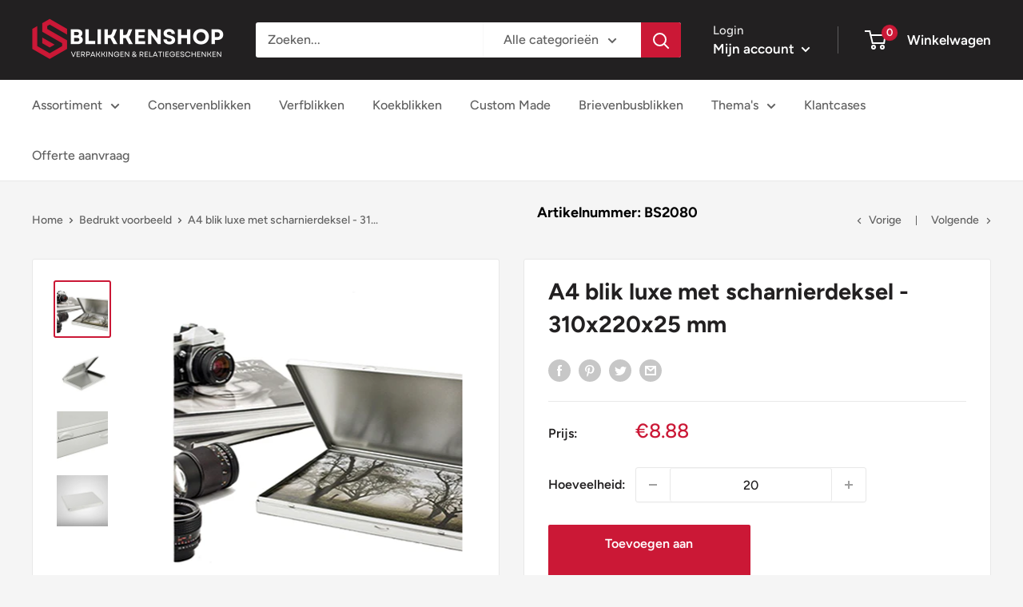

--- FILE ---
content_type: text/javascript
request_url: https://limits.minmaxify.com/blikkenshop-nl.myshopify.com?v=139a&r=20251207171325
body_size: 18828
content:
!function(e){if(!e.minMaxify&&-1==location.href.indexOf("checkout.shopify")){var i=e.minMaxifyContext||{},t=e.minMaxify={shop:"blikkenshop-nl.myshopify.com",cart:null,cartLoadTryCount:0,customer:i.customer,feedback:function(e){if(0!=m.search(/\/(account|password|checkouts|cache|pages|\d+\/)/)){var i=new XMLHttpRequest;i.open("POST","https://app.minmaxify.com/report"),i.send(location.protocol+"//"+t.shop+m+"\n"+e)}},guarded:function(e,i){return function(){try{var m=i&&i.apply(this,arguments),l=e.apply(this,arguments);return i?l||m:l}catch(e){console.error(e);var n=e.toString();-1==n.indexOf("Maximum call stack")&&t.feedback("ex\n"+(e.stack||"")+"\n"+n)}}}},m=e.location.pathname;t.guarded((function(){var i,l,n,a,r,o=e.jQuery,k=e.document,d={btnCheckout:"[name=checkout],[href='/checkout'],[type=submit][value=Checkout],[onclick='window.location\\=\\'\\/checkout\\''],form[action='/checkout'] [type=submit],.checkout_button,form[action='/cart'] [type=submit].button-cart-custom,.btn-checkout,.checkout-btn,.button-checkout,.rebuy-cart__checkout-button,.gokwik-checkout,.tdf_btn_ck",lblCheckout:"[name=checkout]",btnCartQtyAdjust:".cart-item-decrease,.cart-item-increase,.js--qty-adjuster,.js-qty__adjust,.minmaxify-quantity-button,.numberUpDown > *,.cart-item button.adjust,.cart-wrapper .quantity-selector__button,.cart .product-qty > .items,.cart__row [type=button],.cart-item-quantity button.adjust,.cart_items .js-change-quantity,.ajaxcart__qty-adjust,.cart-table-quantity button",divCheckout:".additional-checkout-buttons,.dynamic-checkout__content,.cart__additional_checkout,.additional_checkout_buttons,.paypal-button-context-iframe,.additional-checkout-button--apple-pay,.additional-checkout-button--google-pay",divDynaCheckout:"div.shopify-payment-button,.shopify-payment-button > div,#gokwik-buy-now",fldMin:"",fldQty:"input[name=quantity]",fldCartQty:"input[name^='updates['],.cart__qty-input,[data-cart-item-quantity]",btnCartDrawer:"a[href='/cart'],.js-drawer-open-right",btnUpdate:"[type=submit][name=update],.cart .btn-update"},u=0,s={name:""},h=2e4,p={NOT_VALID_MSG:"Order not valid",CART_UPDATE_MSG:"Cart needs to be updated",CART_AUTO_UPDATE:"Quantities have been changed, press OK to validate the cart.",CART_UPDATE_MSG2:'Cart contents have changed, you must click "Update cart" before proceeding.',VERIFYING_MSG:"Verifying",VERIFYING_EXPANDED:"Please wait while we verify your cart.",PREVENT_CART_UPD_MSG:"\n\n"},b="/";function c(){return(new Date).getTime()}Object.assign;function x(e,i){try{setTimeout(e,i||0)}catch(t){i||e()}}function g(e){return e?"string"==typeof e?k.querySelectorAll(e):e.nodeType?[e]:e:[]}function v(e,i){var t,m=g(e);if(m&&i)for(t=0;t<m.length;++t)i(m[t]);return m}function f(e,i){var t=e&&k.querySelector(e);if(t)return i?"string"==typeof i?t[i]:i(t):t}function y(e,i){if(o)return o(e).trigger(i);v(e,(function(e){e[i]()}))}function M(e,i,t){try{if(o)return o(e).on(i,t)}catch(e){}v(e,(function(e){e.addEventListener(i,t)}))}function w(e,i){try{var t=k.createElement("template");t.innerHTML=e;var m=t.content.childNodes;if(m){if(!i)return m[0];for(;m.length;)i.appendChild(m[0]);return 1}}catch(e){console.error(e)}}function _(e){var i=e.target;try{return(i.closest||i.matches).bind(i)}catch(e){}}function L(){}t.showMessage=function(e){if(O())return(t.closePopup||L)(),!0;var i=T.messages||T.getMessages();if(++u,e&&(t.prevented=c()),!t.showPopup||!t.showPopup(i[0],i.slice(1))){for(var m="",l=0;l<i.length;++l)m+=i[l]+"\n";alert(m),n&&y(d.btnUpdate,"click")}return e&&(e.stopImmediatePropagation&&e.stopImmediatePropagation(),e.stopPropagation&&e.stopPropagation(),e.preventDefault&&e.preventDefault()),!1};var S="top: 0; left: 0; width: 100%; height: 100%; position: fixed;",I=".minmaxify-p-bg {"+S+" z-index: 2147483641; overflow: hidden; background: #0B0B0BCC; opacity: 0.2;} .minmaxify-p-bg.minmaxify-a {transition: opacity 0.15s ease-out; opacity: 1; display: block;} .minmaxify-p-wrap {"+S+' display: table; z-index: 2147483642; outline: none !important; pointer-events: none;} .minmaxify-p-wrap > div {display: table-cell; vertical-align: middle;} .minmaxify-dlg {padding:0px; margin:auto; border: 0px;} .minmaxify-dlg::backdrop {background:#0B0B0BBB;} .minmaxify-p {opacity: .5; color: black; background-color: white; padding: 18px; max-width: 500px; margin: 18px auto; width: calc(100% - 36px); pointer-events: auto; border: solid white 1px; overflow: auto; max-height: 95vh;} dialog > .minmaxify-p {margin:auto; width:100%;} .minmaxify-p.minmaxify-a {opacity: 1; transition: all 0.25s ease-in; border-width: 0px;} .minmaxify-ok {display: inline-block; padding: 8px 20px; margin: 0; line-height: 1.42; text-decoration: none; text-align: center; vertical-align: middle; white-space: nowrap; border: 1px solid transparent; border-radius: 2px; font-family: "Montserrat","Helvetica Neue",sans-serif; font-weight: 400;font-size: 14px;text-transform: uppercase;transition:background-color 0.2s ease-out;background-color: #528ec1; color: white; min-width: unset;} .minmaxify-ok:after {content: "OK";} .minmaxify-close {font-style: normal; font-size: 28px; font-family: monospace; overflow: visible; background: transparent; border: 0; appearance: none; display: block; outline: none; padding: 0px; box-shadow: none; margin: -10px -5px 0 0; opacity: .65;} .minmaxify-p button {user-select: none; cursor: pointer; float:right; width: unset;} .minmaxify-close:hover, .minmaxify-close:focus {opacity: 1;} .minmaxify-p ul {padding-left: 2rem; margin-bottom: 2rem;}';function A(e){if(p.locales){var i=(p.locales[t.locale]||{})[e];if(void 0!==i)return i}return p[e]}var E,z={messages:[A("VERIFYING_EXPANDED")],equalTo:function(e){return this===e}},T=z;function C(e){return i?i.getItemLimits(t,e):{}}function V(){return i}function O(){return T.isOk&&!n&&V()||"force"==T.isOk||l}function R(){location.pathname!=m&&(m=location.pathname);try{if(V()&&!l){!function(){var e=t.cart&&t.cart.items;if(!e)return;v(d.fldCartQty,(function(i){for(var t=0;t<e.length;++t){var m=e[t],l=i.dataset;if(m.key==l.lineId||i.id&&-1!=i.id.search(new RegExp("updates(_large)?_"+m.id,"i"))||(l.cartLine||l.index)==t+1){var n=C(m);n.min>1&&!n.combine&&(i.min=n.min),n.max&&(i.max=n.max),n.multiple&&!n.combine&&(i.step=n.multiple);break}}}))}(),v(d.divDynaCheckout,(function(e){e.style.display="none"}));var i=function(i){var t,l;if(!t){if(!l)try{l=decodeURIComponent(m||location.href||"")}catch(e){l=""}if(!((l=l.split("/")).length>2&&"products"==l[l.length-2]))return;t=l[l.length-1]}var n=(e.ShopifyAnalytics||{}).meta||{},a={handle:t,sku:""},r=n.product,o=n.selectedVariantId;if(!r){var k=f("#ProductJson-product-template");if(k)try{r=k._product||JSON.parse(k.dataset.product||k.textContent)}catch(e){}}if(r){a.product_description=r.description,a.product_type=r.type,a.vendor=r.vendor,a.price=r.price,a.product_title=r.title,a.product_id=r.id;var d=r.variants||[],u=d.length;if(o||1==u)for(var s=0;s<u;++s){var h=d[s];if(1==u||h.id==o){a.variant_title=h.public_title,a.sku=h.sku,a.grams=h.weight,a.price=h.price||r.price,a.variant_id=h.id,a.name=h.name,a.product_title||(a.product_title=h.name);break}}}return a}();if(i){var n=f(d.fldQty);!function(i,t){function m(e,i){if(arguments.length<2)return t.getAttribute(e);null==i?t.removeAttribute(e):t.setAttribute(e,i)}var l=i.max||void 0,n=i.multiple,a=i.min;if((e.minmaxifyDisplayProductLimit||L)(i),t){var r=m("mm-max"),o=m("mm-step"),k=m("mm-min"),d=parseInt(t.max),u=parseInt(t.step),s=parseInt(t.min);stockMax=parseInt(m("mm-stock-max")),val=parseInt(t.value),(a!=k||a>s)&&((k?val==k||val==s:!val||val<a)&&(t.value=a),!i.combine&&a>1?m("min",a):k&&m("min",1),m("mm-min",a)),isNaN(stockMax)&&!r&&(stockMax=parseInt(m("data-max-quantity")||m("max")),m("mm-stock-max",stockMax)),!isNaN(stockMax)&&l&&l>stockMax&&(l=stockMax),(l!=r||isNaN(d)||d>l)&&(l?m("max",l):r&&m("max",null),m("mm-max",l)),(n!=o||n>1&&u!=n)&&(i.combine?o&&m("step",null):m("step",n),m("mm-step",n))}}(C(i),n)}}}catch(e){console.error(e)}return j(),P(),!0}function j(e,i,t){v(d.lblCheckout,(function(m){var l=null===e?m.minMaxifySavedLabel:e;m.minMaxifySavedLabel||(m.minMaxifySavedLabel=m.value||(m.innerText||m.textContent||"").trim()),void 0!==l&&(m.value=l,m.textContent&&!m.childElementCount&&(m.textContent=l));var n=m.classList;n&&i&&n.add(i),n&&t&&n.remove(t)}))}function K(e){"start"==e?(j(A("VERIFYING_MSG"),"btn--loading"),a||(a=c(),h&&x((function(){a&&c()-a>=h&&(B()&&t.feedback("sv"),T={isOk:"force"},K("stop"))}),h))):"stop"==e?(j(T.isOk?null:A("NOT_VALID_MSG"),0,"btn--loading"),a=0,(t.popupShown||L)()&&x(t.showMessage)):"changed"==e&&j(A("CART_UPDATE_MSG")),P()}function P(){v(d.divCheckout,(function(e){var i=e.style;O()?e.mm_hidden&&(i.display=e.mm_hidden,e.mm_hidden=!1):"none"!=i.display&&(e.mm_hidden=i.display||"block",i.display="none")})),(e.minmaxifyDisplayCartLimits||L)(!l&&T,n)}function D(e){var i=_(e);if(i){if(i(d.btnCheckout))return t.showMessage(e);i(d.btnCartQtyAdjust)&&t.onChange(e)}}function U(m){null==t.cart&&(t.cart=(e.Shopify||{}).cart||null);var l=t.cart&&t.cart.item_count&&(m||!u&&B());(R()||l||m)&&(V()&&t.cart?(T=i.validateCart(t),K("stop"),l&&(E&&!T.isOk&&!T.equalTo(E)&&k.body?t.showMessage():!u&&B()&&x(t.showMessage,100)),E=T):(T=z,K("start"),t.cart||X()))}function B(){let e=m.length-5;return e<4&&m.indexOf("/cart")==e}function G(e,i,m,l){if(i&&"function"==typeof i.search&&4==e.readyState&&"blob"!=e.responseType){var a,r;try{if(200!=e.status)"POST"==m&&-1!=i.search(/\/cart(\/update|\/change|\/clear|\.js)/)&&(422==e.status?X():n&&(n=!1,U()));else{if("GET"==m&&-1!=i.search(/\/cart($|\.js|\.json|\?view=)/)&&-1==i.search(/\d\d\d/))return;var o=(a=e.response||e.responseText||"").indexOf&&a.indexOf("{")||0;-1!=i.search(/\/cart(\/update|\/change|\/clear|\.js)/)||"/cart"==i&&0==o?(-1!=i.indexOf("callback=")&&a.substring&&(a=a.substring(o,a.length-1)),r=t.handleCartUpdate(a,-1!=i.indexOf("cart.js")?"get":"update",l)):-1!=i.indexOf("/cart/add")?r=t.handleCartUpdate(a,"add",l):"GET"!=m||B()&&"/cart"!=i||(U(),r=1)}}catch(e){if(!a||0==e.toString().indexOf("SyntaxError"))return;console.error(e),t.feedback("ex\n"+(e.stack||"")+"\n"+e.toString()+"\n"+i)}r&&N()}}function N(){for(var e=500;e<=2e3;e+=500)x(R,e)}function X(){var e=new XMLHttpRequest,i=b+"cart.js?_="+c();e.open("GET",i),e.mmUrl=null,e.onreadystatechange=function(){G(e,i)},e.send(),x((function(){null==t.cart&&t.cartLoadTryCount++<60&&X()}),5e3+500*t.cartLoadTryCount)}t.getLimitsFor=C,t.checkLimits=O,t.onChange=t.guarded((function(){K("changed"),n=!0,T=B()&&f(d.btnUpdate)?{messages:[A("CART_AUTO_UPDATE")]}:{messages:[A("CART_UPDATE_MSG2")]},P()})),e.getLimits=U,e.mmIsEnabled=O,t.handleCartUpdate=function(e,i,m){"string"==typeof e&&(e=JSON.parse(e));var l="get"==i&&JSON.stringify(e);if("get"!=i||r!=l){if("update"==i)t.cart=e;else if("add"!=i){if(m&&!e.item_count&&t.cart)return;t.cart=e}else{var a=e.items||[e];e=t.cart;for(var o=0;o<a.length;++o){var k=a[o];e&&e.items||(e=t.cart={total_price:0,total_weight:0,items:[],item_count:0}),e.total_price+=k.line_price,e.total_weight+=k.grams*k.quantity,e.item_count+=k.quantity;for(var d=0;d<e.items.length;++d){var u=e.items[d];if(u.id==k.id){e.total_price-=u.line_price,e.total_weight-=u.grams*u.quantity,e.item_count-=u.quantity,e.items[d]=k,k=0;break}}k&&e.items.unshift(k)}e.items=e.items.filter((function(e){return e.quantity>0})),l=JSON.stringify(e)}return r=l,n=!1,U(!0),1}if(!T.isOk)return R(),1};var q,H=e.XMLHttpRequest.prototype,Q=H.open,W=H.send;function F(){o||(o=e.jQuery);var i=e.Shopify||{},m=i.shop||location.host;if(s=i.theme||s,l=!1,m==t.shop){var a;t.locale=i.locale,R(),function(e,i,m,l){v(e,(function(e){if(!e["mmBound_"+i]){e["mmBound_"+i]=!0;var n=e["on"+i];n&&l?e["on"+i]=t.guarded((function(e){!1!==m()?n.apply(this,arguments):e.preventDefault()})):M(e,i,t.guarded(m))}}))}(d.btnCartDrawer,"click",N),t.showPopup||w('<style type="text/css" minmaxify>'+I+"</style>",k.head)&&(t.showPopup=function(e,i){for(var m='<button title="Close (Esc)" type="button" class="minmaxify-close" aria-label="Close">&times;</button>'+e.replace(new RegExp("\n","g"),"<br/>")+"<ul>",l=0;l<i.length;++l){var n=i[l];n&&(m+="<li>"+n+"</li>")}m+='</ul><div><button class="minmaxify-ok"></button><div style="display:table;clear:both;"></div></div>';var r=f("div.minmaxify-p");if(r)r.innerHTML=m,a&&!a.open&&a.showModal();else{var o=k.body;(a=k.createElement("dialog")).showModal?(a.className="minmaxify-dlg",a.innerHTML="<div class='minmaxify-p minmaxify-a'>"+m+"</div>",o.appendChild(a),a.showModal(),M(a,"click",(function(e){var i=_(e);i&&!i(".minmaxify-p")&&t.closePopup()}))):(a=0,o.insertBefore(w("<div class='minmaxify-p-bg'></div>"),o.firstChild),o.insertBefore(w("<div class='minmaxify-p-wrap'><div><div role='dialog' aria-modal='true' aria-live='assertive' tabindex='1' class='minmaxify-p'>"+m+"</div></div></div>"),o.firstChild),x(v.bind(t,".minmaxify-p-bg, .minmaxify-p",(function(e){e.classList.add("minmaxify-a")}))))}return M(".minmaxify-ok","click",(function(){t.closePopup(1)})),M(".minmaxify-close, .minmaxify-p-bg","click",(function(){t.closePopup()})),1},t.closePopup=function(e){a?a.close():v(".minmaxify-p-wrap, .minmaxify-p-bg",(function(e){e.parentNode.removeChild(e)})),n&&e&&y(d.btnUpdate,"click")},t.popupShown=function(){return a?a.open:g("div.minmaxify-p").length},k.addEventListener("keyup",(function(e){27===e.keyCode&&t.closePopup()}))),Z();var r=document.getElementsByTagName("script");for(let e=0;e<r.length;++e){var u=r[e];u.src&&-1!=u.src.indexOf("trekkie.storefront")&&!u.minMaxify&&(u.minMaxify=1,u.addEventListener("load",Z))}}else l=!0}function Z(){var i=e.trekkie||(e.ShopifyAnalytics||{}).lib||{},m=i.track;m&&!m.minMaxify&&(i.track=function(e){return"Viewed Product Variant"==e&&x(R),m.apply(this,arguments)},i.track.minMaxify=1,i.ready&&(i.ready=t.guarded(U,i.ready)));var l=e.subscribe;"function"!=typeof l||l.mm_quTracked||(l.mm_quTracked=1,l("quantity-update",t.guarded(R)))}t.initCartValidator=t.guarded((function(e){i||(i=e,l||U(!0))})),H.open=function(e,i,t,m,l){return this.mmMethod=e,this.mmUrl=i,Q.apply(this,arguments)},H.send=function(e){var i=this;return i.addEventListener?i.addEventListener("readystatechange",(function(e){G(i,i.mmUrl,i.mmMethod)})):i.onreadystatechange=t.guarded((function(){G(i,i.mmUrl)}),i.onreadystatechange),W.apply(i,arguments)},(q=e.fetch)&&!q.minMaxify&&(e.fetch=function(e,i){var m,l=(i||e||{}).method||"GET";return m=q.apply(this,arguments),-1!=(e=((e||{}).url||e||"").toString()).search(/\/cart(\/|\.js)/)&&(m=m.then((function(i){try{var m=t.guarded((function(t){i.readyState=4,i.responseText=t,G(i,e,l,!0)}));i.ok?i.clone().text().then(m):m()}catch(e){}return i}))),m},e.fetch.minMaxify=1),["mousedown","touchstart","touchend","click"].forEach((function(i){e.addEventListener(i,t.guarded(D),{capture:!0,passive:!1})})),e.addEventListener("keydown",(function(e){var i=e.key,m=_(e);m&&m(d.fldCartQty)&&(i>=0&&i<=9||-1!=["Delete","Backspace"].indexOf(i))&&t.onChange(e)})),e.addEventListener("change",t.guarded((function(e){var i=_(e);i&&i(d.fldCartQty)&&t.onChange(e)}))),k.addEventListener("DOMContentLoaded",t.guarded((function(){F(),l||(B()&&x(U),(e.booster||e.BoosterApps)&&o&&o.fn.ajaxSuccess&&o(k).ajaxSuccess((function(e,i,t){t&&G(i,t.url,t.type)})))}))),F()}))()}}(window),function(){function e(e,i,t,m){this.cart=i||{},this.opt=e,this.customer=t,this.messages=[],this.locale=m&&m.toLowerCase()}e.prototype={recalculate:function(e){this.isOk=!0,this.messages=!e&&[],this.isApplicable()&&(this._calcWeights(),this.addMsg("INTRO_MSG"),this._doSubtotal(),this._doItems(),this._doQtyTotals(),this._doWeight())},getMessages:function(){return this.messages||this.recalculate(),this.messages},isApplicable:function(){var e=this.cart._subtotal=Number(this.cart.total_price||0)/100,i=this.opt.overridesubtotal;if(!(i>0&&e>i)){for(var t=0,m=this.cart.items||[],l=0;l<m.length;l++)t+=Number(m[l].quantity);return this.cart._totalQuantity=t,1}},addMsg:function(e,i){if(!this.messages)return;const t=this.opt.messages;var m=t[e];if(t.locales&&this.locale){var l=(t.locales[this.locale]||{})[e];void 0!==l&&(m=l)}m&&(m=this._fmtMsg(unescape(m),i)),this.messages.push(m)},equalTo:function(e){if(this.isOk!==e.isOk)return!1;var i=this.getMessages(),t=e.messages||e.getMessages&&e.getMessages()||[];if(i.length!=t.length)return!1;for(var m=0;m<i.length;++m)if(i[m]!==t[m])return!1;return!0},_calcWeights:function(){this.weightUnit=this.opt.weightUnit||"g";var e=i[this.weightUnit]||1,t=this.cart.items;if(t)for(var m=0;m<t.length;m++){var l=t[m];l._weight=Math.round(Number(l.grams||0)*e*l.quantity*100)/100}this.cart._totalWeight=Math.round(Number(this.cart.total_weight||0)*e*100)/100},_doSubtotal:function(){var e=this.cart._subtotal,i=this.opt.minorder,t=this.opt.maxorder;e<i&&(this.addMsg("MIN_SUBTOTAL_MSG"),this.isOk=!1),t>0&&e>t&&(this.addMsg("MAX_SUBTOTAL_MSG"),this.isOk=!1)},_doWeight:function(){var e=this.cart._totalWeight,i=this.opt.weightmin,t=this.opt.weightmax;e<i&&(this.addMsg("MIN_WEIGHT_MSG"),this.isOk=!1),t>0&&e>t&&(this.addMsg("MAX_WEIGHT_MSG"),this.isOk=!1)},checkGenericLimit:function(e,i,t){if(!(e.quantity<i.min&&(this.addGenericError("MIN",e,i,t),t)||i.max&&e.quantity>i.max&&(this.addGenericError("MAX",e,i,t),t)||i.multiple>1&&e.quantity%i.multiple>0&&(this.addGenericError("MULT",e,i,t),t))){var m=e.line_price/100;void 0!==i.minAmt&&m<i.minAmt&&(this.addGenericError("MIN_SUBTOTAL",e,i,t),t)||i.maxAmt&&m>i.maxAmt&&this.addGenericError("MAX_SUBTOTAL",e,i,t)}},addGenericError:function(e,i,t,m){var l={item:i};m?(e="PROD_"+e+"_MSG",l.itemLimit=t,l.refItem=m):(e="GROUP_"+e+"_MSG",l.groupLimit=t),this.addMsg(e,l),this.isOk=!1},_buildLimitMaps:function(){var e=this.opt,i=e.items||[];e.byVId={},e.bySKU={},e.byId={},e.byHandle={};for(var t=0;t<i.length;++t){var m=i[t];m.sku?e.bySKU[m.sku]=m:m.vId?e.byVId[m.vId]=m:(m.h&&(e.byHandle[m.h]=m),m.id&&(e.byId[m.id]=m))}},_doItems:function(){var e,i=this.cart.items||[],t={},m={},l=this.opt;l.byHandle||this._buildLimitMaps(),(l.itemmin||l.itemmax||l.itemmult)&&(e={min:l.itemmin,max:l.itemmax,multiple:l.itemmult});for(var n=0;n<i.length;n++){var a=i[n],r=this.getCartItemKey(a),o=t[r],k=m[a.handle];o?(o.quantity+=a.quantity,o.line_price+=a.line_price,o._weight+=a._weight):o=t[r]={ref:a,quantity:a.quantity,line_price:a.line_price,grams:a.grams,_weight:a._weight,limit:this._getIndividualItemLimit(a)},k?(k.quantity+=a.quantity,k.line_price+=a.line_price,k._weight+=a._weight):k=m[a.handle]={ref:a,quantity:a.quantity,line_price:a.line_price,grams:a.grams,_weight:a._weight},k.limit&&k.limit.combine||(k.limit=o.limit)}for(var d in t){if(a=t[d])((u=a.limit||a.limitRule)?!u.combine:e)&&this.checkGenericLimit(a,u||e,a.ref)}for(var d in m){var u;if(a=m[d])(u=a.limit||a.limitRule)&&u.combine&&this.checkGenericLimit(a,u,a.ref)}},getCartItemKey:function(e){var i=e.handle;return this.opt.forceVariantIdAsSKU?i+=e.variant_id:i+=e.sku||e.variant_id,i},getCartItemIds:function(e){var i={variant_id:e.variant_id,handle:e.handle||"",product_id:e.product_id,sku:e.sku},t=i.handle.indexOf(" ");return t>0&&(i.sku=i.handle.substring(t+1),i.handle=i.handle.substring(0,t)),i},_getIndividualItemLimit:function(e){var i=this.opt,t=this.getCartItemIds(e);return i.byVId[t.variant_id]||i.bySKU[t.sku]||i.byId[t.product_id]||i.byHandle[t.handle]},getItemLimit:function(e){var i=this.opt;if(!i)return{};void 0===i.byHandle&&this._buildLimitMaps();var t=this._getIndividualItemLimit(e);return t||(t={min:i.itemmin,max:i.itemmax,multiple:i.itemmult}),t},calcItemLimit:function(e){var i=this.getItemLimit(e);(i={max:i.max||0,multiple:i.multiple||1,min:i.min,combine:i.combine}).min||(i.min=i.multiple);var t=this.opt.maxtotalitems||0;return(!i.max||t&&t<i.max)&&(i.max=t),i},_doQtyTotals:function(){var e=this.opt.maxtotalitems,i=this.opt.mintotalitems,t=this.opt.multtotalitems,m=this.cart._totalQuantity;0!=e&&m>e&&(this.addMsg("TOTAL_ITEMS_MAX_MSG"),this.isOk=!1),m<i&&(this.addMsg("TOTAL_ITEMS_MIN_MSG"),this.isOk=!1),t>1&&m%t>0&&(this.addMsg("TOTAL_ITEMS_MULT_MSG"),this.isOk=!1)},_fmtMsg:function(e,i){var t,m,l,n=this;return e.replace(/\{\{\s*(.*?)\s*\}\}/g,(function(e,a){try{t||(t=n._getContextMsgVariables(i)||{});var r=t[a];return void 0!==r?r:m||(m=t,n._setGeneralMsgVariables(m),void 0===(r=m[a]))?(l||(l=n._makeEvalFunc(t)),l(a)):r}catch(e){return'"'+e.message+'"'}}))},formatMoney:function(e){var i=this.opt.moneyFormat;if(void 0!==i){try{e=e.toLocaleString()}catch(e){}i&&(e=i.replace(/{{\s*amount[a-z_]*\s*}}/,e))}return e},_getContextMsgVariables(e){if(e){var i,t;if(e.itemLimit){var m=e.item,l=e.refItem||m,n=e.itemLimit;i={item:l,ProductQuantity:m.quantity,ProductName:n.combine&&unescape(l.product_title||n.name)||l.title,GroupTitle:n.title,ProductMinQuantity:n.min,ProductMaxQuantity:n.max,ProductQuantityMultiple:n.multiple},t=[["ProductAmount",Number(m.line_price)/100],["ProductMinAmount",n.minAmt],["ProductMaxAmount",n.maxAmt]]}if(e.groupLimit){m=e.item,l=e.refItem||m,n=e.groupLimit;i={item:l,GroupQuantity:m.quantity,GroupTitle:n.title,GroupMinQuantity:n.min,GroupMaxQuantity:n.max,GroupQuantityMultiple:n.multiple},t=[["GroupAmount",Number(m.line_price)/100],["GroupMinAmount",n.minAmt],["GroupMaxAmount",n.maxAmt]]}if(i){for(var a=0;a<t.length;a++){const e=t[a];isNaN(e[1])||Object.defineProperty(i,e[0],{get:this.formatMoney.bind(this,e[1])})}return i}}},_setGeneralMsgVariables:function(e){var i=this.cart,t=this.opt;e.CartWeight=i._totalWeight,e.CartMinWeight=t.weightmin,e.CartMaxWeight=t.weightmax,e.WeightUnit=this.weightUnit,e.CartQuantity=i._totalQuantity,e.CartMinQuantity=t.mintotalitems,e.CartMaxQuantity=t.maxtotalitems,e.CartQuantityMultiple=t.multtotalitems;for(var m=[["CartAmount",i._subtotal],["CartMinAmount",t.minorder],["CartMaxAmount",t.maxorder]],l=0;l<m.length;l++){const i=m[l];isNaN(i[1])||Object.defineProperty(e,i[0],{get:this.formatMoney.bind(this,i[1])})}},_makeEvalFunc:function(e){return new Function("_expr","with(this) return eval(_expr)").bind(e)}};var i={g:1,kg:.001,lb:.00220462,oz:.03527396},t={messages:{INTRO_MSG:"Cannot place order, conditions not met: \n\n",PROD_MIN_MSG:"{{ProductName}}: Must have at least {{ProductMinQuantity}} of this item.",PROD_MAX_MSG:"{{ProductName}}: Must have at most {{ProductMaxQuantity}} of this item.",PROD_MULT_MSG:"{{ProductName}}: Quantity must be a multiple of {{ProductQuantityMultiple}}."},items:[{sku:"",min:40,multiple:40,uid:"3f761659e11f439a8b0eff9ddcd2bcd8"},{id:1307273822298,h:"a4-blik-personaliseren",name:"A4 blik hoog - 310x220x42 mm",min:16,multiple:16},{id:1307270742106,h:"a4-blik-luxe-met-scharnierdeksel",name:"A4 blik luxe met scharnierdeksel - 310x220x25 mm",min:20,multiple:16},{id:133857050654,h:"a4-blik-met-scharnierdeksel",name:"A4 blik met scharnierdeksel - 312x222x25 mm",min:24,multiple:12},{id:1307302690906,h:"a5-blik-luxe",name:"A5 blik luxe - 215x155x13 mm",min:40,multiple:40},{id:1307303575642,h:"a5-blik-luxe-met-venster",name:"A5 blik luxe met venster - 215x155x13 mm",min:40,multiple:40},{id:510076813342,h:"a5-blik-maxi-met-scharnierdeksel",name:"A5 blik maxi - 220x160x28 mm",min:40,multiple:40},{id:388052025374,h:"a5-blik-met-scharnierdeksel",name:"A5 blik met scharnierdeksel - 220x160x25 mm",min:24,multiple:12},{id:396522487838,h:"a5-blik-wit-scharnierdeksel",name:"A5 blik met scharnierdeksel wit - 220x160x25 mm",min:24,multiple:12},{id:133900501022,h:"a5-blik-medium-los-deksel",name:"A5 blik XL met los deksel - 220x160x67 mm",min:12,multiple:12},{id:1307312095322,h:"a6-blik-met-los-deksel",name:"A6 blik met los deksel - 155x115x10 mm",min:100,multiple:100},{id:1950915002458,h:"a6-blik-met-nougat",name:"A6 blik met nougat - 165x110x23 mm",min:24,multiple:24},{id:133857443870,h:"a6-blik",name:"A6 blik met scharnierdeksel zilver - 165x110x23 mm",min:24,multiple:12},{id:133857443870,h:"a6-blik",name:"A6 blik met scharnierdeksel zilver - 165x110x23 mm",min:24,multiple:12},{id:4648927002714,h:"alsjeblieft-een-dankjewel",name:"Alsjeblieft een dankjewel",min:24,multiple:12},{id:133888311326,h:"aluminium-blik-10ml",name:"Aluminium blik (10 ml) - Ø38x17 mm",min:96,multiple:96},{id:133890244638,h:"aluminium-blik-100ml",name:"Aluminium blik (100 ml) - Ø83x27 mm",min:48,multiple:48},{id:7794481823997,h:"aluminium-blik-115-o80x27-mm",name:"ALUMINIUM BLIK (115) - Ø80x27 MM",min:112,multiple:112},{id:7794534678781,h:"aluminium-blik-120-ml-o72x32-mm",name:"ALUMINIUM BLIK (120 ML) - Ø72X32 MM",min:100,multiple:100},{id:7793071489277,h:"aluminium-blik-135-o38x102-mm",name:"ALUMINIUM BLIK (135) - Ø38X102 MM",min:128,multiple:128},{id:133888737310,h:"aluminium-blik-15ml",name:"Aluminium blik (15 ml) - Ø42x17,5 mm",min:96,multiple:96},{id:133890670622,h:"aluminium-blik-150ml",name:"Aluminium blik (150 ml) - Ø83x37 mm",min:48,multiple:48},{id:588178751518,h:"aluminium-blik-150-ml-venster",name:"Aluminium blik (150 ml) venster - Ø83x37 mm",min:48,multiple:48},{id:133891129374,h:"aluminium-blik-250ml",name:"Aluminium blik (250 ml) - Ø93x45 mm",min:24,multiple:24},{id:7794515345661,h:"aluminium-blik-30-ml-o47x15-mm",name:"ALUMINIUM BLIK (30 ML) - Ø47X15 MM",min:196,multiple:196},{id:133889196062,h:"aluminium-blik-30ml",name:"Aluminium blik (30 ml) - Ø52x20 mm",min:48,multiple:48},{id:588163088414,h:"aluminium-blik-35-ml",name:"Aluminium blik (35 ml) - Ø55x20 mm",min:48,multiple:48},{id:7794509611261,h:"aluminium-blik-50-ml-o46x31-mm",name:"ALUMINIUM BLIK (50 ML) - Ø46X31 MM",min:147,multiple:147},{id:133890048030,h:"aluminium-blik-60ml",name:"Aluminium blik (60 ml) - Ø68x25 mm",min:48,multiple:48},{id:7794430673149,h:"aluminium-blik-80-ml-o60x45-mm",name:"ALUMINIUM BLIK (80 ML) - Ø60X45 MM",min:108,multiple:108},{id:588186681374,h:"aluminium-blik-80-ml",name:"Aluminium blik (80 ml) - Ø68x35 mm",min:48,multiple:48},{id:588169609246,h:"aluminium-blik-80-ml-venster",name:"Aluminium blik (80 ml) venster - Ø68x33 mm",min:48,multiple:48},{id:7794460197117,h:"aluminium-blik-95-ml-o64x33-mm",name:"ALUMINIUM BLIK (95 ML) - Ø64X33 MM",min:100,multiple:100},{id:7794545393917,h:"aluminium-rechthoekig-125-ml-95x65x25mm",name:"Aluminium Rechthoekig (125 ML)- 95x65x25MM",min:100,multiple:100},{id:7794524651773,h:"aluminium-rechthoekig-60-ml-61x45x22-mm",name:"ALUMINIUM RECHTHOEKIG (60 ML)- 61X45X22 MM",multiple:100,min:100},{id:133892702238,h:"aluminium-visblikje",name:"Aluminium visblikje (150 ml) - 105x65x20 mm",min:34,multiple:34},{id:785976164442,h:"beugelblik-extra-klein-zilver",name:"Beugelblik extra klein zilver - 150x60x45 mm",min:50,multiple:50},{id:396277219358,h:"beugelblik-koffie-500-gram",name:"Beugelblik koffie (500 gram) - 117x76x196 mm",min:24,multiple:24},{id:753448779866,h:"beugelblik-koffie-zilver-500-gram",name:"Beugelblik koffie zilver (500 gram) - 120x75x185 mm",min:32,multiple:32},{id:1303815094362,h:"beugelblik-rond-met-transparant-deksel",name:"Beugelblik rond met transparant deksel - Ø90x85 mm",min:48,multiple:48},{id:1305987022938,h:"beugelblik-rond-rood",name:"Beugelblik rond rood - Ø105x150 mm",min:30,multiple:30},{id:8463357772122,h:"beugelblik-rond-wit-medium-o95x130mm",name:"Beugelblik rond wit (medium) - Ø95x130mm",min:24,multiple:12},{id:1305982074970,h:"beugelblik-rond-zilver",name:"Beugelblik rond zilver - Ø105x150 mm",min:30,multiple:30},{id:1646609236058,h:"beugelblik-rond-zilver-klein-o95x82mm",name:"Beugelblik rond zilver (klein) - Ø95x82mm",min:24,multiple:24},{id:133855510558,h:"beugelblik-rond-zilver-medium",name:"Beugelblik rond zilver (medium) - Ø95x130mm",min:24,multiple:12},{id:1305985384538,h:"beugelblik-rond-zwart",name:"Beugelblik rond zwart - Ø105x150 mm",min:30,multiple:30},{id:8463443657050,h:"beugelblik-rond-zwart-medium-o95x130mm",name:"Beugelblik rond zwart (medium) - Ø95x130mm",min:24,multiple:12},{id:1769078423642,h:"blik-van-waardering-zorg",name:"Blik gevuld met snoep",min:96,multiple:96},{id:1769083404378,h:"stroopwafelblik-zorg",name:"Blik gevuld met stroopwafels",min:96,multiple:48},{id:7713556955389,h:"blik-met-dubbel-koepeldeksel-goud-o100x130-mm",name:"BLIK MET DUBBEL (KOEPEL)DEKSEL - GOUD - Ø100X130 MM",min:48,multiple:24},{id:396687278110,h:"blik-met-dubbel-koepeldeksel-goud",name:"Blik met dubbel (koepel)deksel - goud - Ø90x115 mm",min:48,multiple:24},{id:7713382596861,h:"blik-met-dubbel-koepeldeksel-wit-o100x130-mm",name:"BLIK MET DUBBEL (KOEPEL)DEKSEL - WIT - Ø100X130 MM",min:48,multiple:24},{id:396590874654,h:"blik-met-dubbel-koepeldeksel-wit",name:"Blik met dubbel (koepel)deksel - wit - Ø90x115 mm",min:48,multiple:24},{id:7713477296381,h:"blik-met-dubbel-koepeldeksel-zwart-o100x130-mm-1",name:"BLIK MET DUBBEL (KOEPEL)DEKSEL - ZWART - Ø100X130 MM",min:48,multiple:24},{id:589670580254,h:"blik-met-dubbel-koepeldeksel-zwart",name:"Blik met dubbel (koepel)deksel - zwart - Ø90x115 mm",min:48,multiple:24},{id:133870649374,h:"blik-met-dubbel-koepeldeksel",name:"Blik met dubbele (koepel)deksel - zilver - Ø90x115 mm",min:48,multiple:24},{id:455694745630,h:"blik-model-10-wit",name:"Blik model 10 - wit - Ø112x130 mm",min:96,multiple:96},{id:133868322846,h:"blik-model-10",name:"Blik model 10 - zilver - Ø112x130 mm - Momenteel uitverkocht",min:96,multiple:96},{id:1769080193114,h:"bedankt-blikjes",name:"Blik van waardering",min:48,multiple:24},{id:133870256158,h:"blikken-koffertje",name:"Blikken koffertje - 115x78x35 mm",min:24,multiple:12},{id:1328416718938,h:"blikken-lunchbox-groen",name:"Blikken lunchbox groen - 175x96x46 mm",min:30,multiple:30},{id:7792514695421,h:"blikken-lunchbox-met-bamboo",name:"Blikken lunchbox met bamboo",min:30,multiple:30},{id:1328430645338,h:"blikken-lunchbox-xl-zilver",name:"Blikken lunchbox XL zilver - 185x110x54 mm",min:30,multiple:30},{id:1328421011546,h:"blikken-lunchbox-zilver",name:"Blikken lunchbox zilver - 175x96x46 mm",min:30,multiple:30},{id:781680738394,h:"cd-dvd-blik-klein-rond",name:"CD / DVD blik klein rond - Ø123x10mm",min:105,multiple:105},{id:781286309978,h:"cd-dvd-blik-met-inlay-zwart",name:"CD / DVD blik met inlay - 140x125x10 mm",min:105,multiple:105},{id:781069975642,h:"cd-dvd-blik-rechthoekig-met-inlay-zwart",name:"CD / DVD blik met inlay (enkel) - 190x135x18 mm",min:80,multiple:80},{id:781292896346,h:"cd-dvd-blik-1",name:"CD / DVD blik rechthoekig - 140x125x10 mm",min:105,multiple:105},{id:1303792255066,h:"cd-dvd-blik-retro-rond",name:"CD / DVD blik retro rond - Ø123x10 mm",min:105,multiple:105},{id:133853380638,h:"cd-dvd-blik",name:"CD / DVD blik rond - Ø127x10mm",min:24,multiple:12},{id:781150421082,h:"cd-dvd-blik-klein-met-inlay-zwart",name:"CD / DVD blik vierkant - 130x130x10 mm",min:50,multiple:50},{id:1307872821338,h:"chocolade-blik-wit",name:"Chocolade blik  - 190x95x10 mm",min:80,multiple:80},{id:7792974463229,h:"chocolade-blik-wit-190x95x10-mm",name:"Chocolade blik wit - 190x95x10 mm",min:80,multiple:80},{id:1307986329690,h:"chocolade-blik-wit-met-vetvrije-inlay",name:"Chocolade blik wit met vetvrije inlay - 190x95x10 mm",min:80,multiple:80},{id:1307870462042,h:"chocolade-blik-zilver",name:"Chocolade blik zilver - 190x95x10 mm",min:80,multiple:80},{id:1307871412314,h:"chocolade-blik-zilver-met-vetvrije-inlay",name:"Chocolade blik zilver met vetvrije inlay - 190x95x10 mm",min:80,multiple:80},{id:133897322526,h:"cilindrisch-verfblik-500ml-laag",name:"Cilindrisch verfblik - laag (500 ml) - Ø99x90 mm",min:160,multiple:160},{id:133897715742,h:"cilindrisch-verfblik-1000ml",name:"Cilindrisch verfblik (1000ml) - Ø108x132 mm",min:12,multiple:12},{id:133892833310,h:"cilindrisch-verfblik-125ml",name:"Cilindrisch verfblik (125ml) - Ø60x62 mm",min:372,multiple:372},{id:133893226526,h:"cilindrisch-verfblik-250ml",name:"Cilindrisch verfblik (250ml) - Ø73x76mm",min:113,multiple:113},{id:133899911198,h:"cilindrisch-verfblik-750ml",name:"Cilindrisch verfblik (750ml) - Ø99x119 mm",min:57,multiple:57},{id:133875662878,h:"conservenblik-800ml",name:"Conservenblik (800 ml) - Ø99x118,5mm",min:80,multiple:80},{id:1928945762394,h:"conservenblik-gladwandig-250-ml",name:"Conservenblik gladwandig (250 ml) - Ø73x57,5 mm",min:324,multiple:324},{id:414655971358,h:"conservenblik-gladwandig-800-ml",name:"Conservenblik gladwandig (400 ml) - Ø99x66,5mm",min:160,multiple:160},{id:388421189662,h:"dispenserblik",name:"Dispenserblik - 145x145x214 mm",min:16,multiple:4},{id:133863374878,h:"doorzichtig-blik-met-hengsel",name:"Doorzichtig blik met hengsel -Ø85x91 mm",min:48,multiple:24},{id:776606416986,h:"drankblikje-met-los-indrukdeksel-zilver",name:"Drankblikje met los indrukdeksel - zilver - Ø54x142 mm",min:48,multiple:48},{id:7713422737661,h:"drankblikje-met-los-indrukdeksel-zwart-o54x142-mm",name:"DRANKBLIKJE MET LOS INDRUKDEKSEL - ZWART - Ø54X142 MM",min:48,multiple:48},{id:1769181642842,h:"ehbo-kofferblik",name:"EHBO kofferblik",min:24,multiple:12},{id:1950770987098,h:"emmertje-met-schoolkrijt",name:"Emmertje met schoolkrijt - Ø85x91 mm",min:48,multiple:24},{id:1307857551450,h:"envelop-blik-luxe",name:"Envelop blik luxe - 225x115x10 mm",min:50,multiple:50},{id:1307856830554,h:"envelop-blik-met-groot-venster",name:"Envelop blik luxe met groot venster - 225x115x10 mm",min:50,multiple:50},{id:1303807819866,h:"filmblik-hoog-rond",name:"Filmblik hoog rond - Ø180x45mm",min:32,multiple:32},{id:1303797727322,h:"filmblik-plat-rond",name:"Filmblik plat rond - Ø180x22mm",min:40,multiple:40},{id:1303809032282,h:"filmblik-xl-rond",name:"Filmblik XL rond - Ø240x60mm",min:10,multiple:10},{id:7711678955773,h:"groot-koekblik-rond-wit-o231x100-mm",name:"Groot koekblik rond wit - ø231x100 MM",min:24,multiple:24},{id:786591776858,h:"medium-scharnierblikje-plat",name:"Groot scharnierblik plat - 97x55x20 mm",min:100,multiple:100},{id:133884739614,h:"groot-vierkant-blik",name:"Groot vierkant blik - 88x88x80 mm",min:48,multiple:24},{id:388502716446,h:"hartblik-groot",name:"Hartblik groot - zilver - 183x170x47 mm",min:16,multiple:16},{id:133856821278,h:"hartblik-medium",name:"Hartblik medium - 95x95x26 mm",min:24,multiple:12},{id:133863145502,h:"hartblik-met-venster",name:"Hartblik met venster - 122x127x28 mm",min:48,multiple:24},{id:785970331738,h:"hoog-voorraad-blik-m-zilver",name:"Hoog voorraad blik M zilver (500 gram) - 130x72x140 mm",min:60,multiple:60},{id:133883559966,h:"hoog-voorraadblik",name:"Hoog voorraadblik (1,25 kg) - 191x87x255mm",min:24,multiple:6},{id:396736462878,h:"hoog-voorraadblik-goud",name:"Hoog voorraadblik goud - 1,25 kg - 191x87x255 mm",min:6,multiple:6},{id:1653505687642,h:"kerst-blik-met-geld-gleuf",name:"Kerst blik met geld gleuf - Ø72x111 mm",min:50,multiple:50},{id:1653374058586,h:"kerst-blikje-in-hartvorm",name:"Kerst blikje in hartvorm - 95x95x26 mm",min:24,multiple:12},{id:1646536425562,h:"kerst-blikje-mini-44x44x64-mm",name:"Kerst blikje mini - 44x44x64 mm",min:48,multiple:24},{id:1653644099674,h:"kerst-broodblik",name:"Kerst broodblik - 260x135x78 mm",min:30,multiple:30},{id:1653380677722,h:"kerst-koekblik-klein",name:"Kerst koekblik klein - 150x150x54 mm",multiple:40,min:40},{id:1646493565018,h:"kerst-koekblik-wit",name:"Kerst koektrommel - wit",min:24,multiple:24},{id:1646516469850,h:"kerst-snoepblik-zilver",name:"Kerst snoepblik - zilver - Ø75x80 mm",min:96,multiple:96},{id:1653419901018,h:"kerst-voucherblik-retro-rond-met-inlay",name:"Kerst Voucherblik retro rond met inlay",min:105,multiple:105},{id:1646571520090,h:"kerstblik-hartvorm-zilver",name:"Kerstblik hartvorm - zilver",min:16,multiple:16},{id:589758267422,h:"klein-blik-met-koepeldeksel-goud",name:"Klein blik met koepeldeksel goud - Ø53x70mm",min:48,multiple:24},{id:133870977054,h:"klein-blik-met-koepeldeksel-wit",name:"Klein blik met koepeldeksel wit - Ø53x70mm",min:48,multiple:24},{id:589503725598,h:"klein-blik-met-koepeldeksel",name:"Klein blik met koepeldeksel zilver - Ø53x70mm",min:48,multiple:24},{id:589754236958,h:"klein-blik-met-koepeldeksel-zwart",name:"Klein blik met koepeldeksel zwart - Ø53x70mm",min:48,multiple:24},{id:133854363678,h:"klein-voorraadblik",name:"Klein rond voorraadblik - Ø107x65mm",min:48,multiple:24},{id:1617597464666,h:"klein-vierkant-sinterklaas-blikje",name:"Klein vierkant sinterklaas blikje",min:48,multiple:24},{id:133860392990,h:"klein-voorraadblik-met-venster",name:"Klein voorraadblik met venster - zilver - Ø86x40",min:48,multiple:12},{id:133860130846,h:"klik-klak-snoepblikje",name:"Klik-klak snoepblikje - Ø65x21 mm",min:48,multiple:48},{id:7713379418365,h:"klik-klak-wit-o53x18-mm",name:"KLIK-KLAK wit - ø53x18 MM",min:48,multiple:48},{id:784577986650,h:"koekblik-klein-vierkant-zilver-150x150x54-mm",name:"Koekblik klein vierkant zilver - 150x150x54 mm",min:40,multiple:40},{id:753463230554,h:"koekblik-rond-groot",name:"Koekblik rond groot - Ø190x70 mm",min:20,multiple:20},{id:1302825893978,h:"koekblik-rond-klein",name:"Koekblik rond klein - Ø130x52 mm",min:56,multiple:56},{id:1302834511962,h:"koekblik-rond-medium",name:"Koekblik rond medium - Ø150x50 mm",min:20,multiple:20},{id:396395806750,h:"koekblik-rond-wit",name:"Koekblik rond wit - Ø179x70 mm",min:24,multiple:24},{id:396255002654,h:"koekblik-rond",name:"Koekblik rond zilver - Ø179x70 mm",min:24,multiple:24},{id:7794495848701,h:"koekblik-rond-zilver-groot-o182x100-mm",name:"KOEKBLIK ROND ZILVER GROOT - Ø182X100 MM",min:16,multiple:16},{id:1769073868890,h:"dag-van-de-zorg-koekblik",name:"Koekblik vierkant Dag van de Zorg",min:24,multiple:24},{id:396296159262,h:"koekblik-vierkant-wit",name:"Koekblik vierkant wit - 165x165x67 mm",min:24,multiple:24},{id:133891325982,h:"koekblik-vierkant-zilver",name:"Koekblik vierkant zilver - 165x165x67 mm",min:24,multiple:24},{id:1302244065370,h:"koffiepad-blik-luxe",name:"Koffiepad blik luxe - Ø85x175 mm",min:32,multiple:32},{id:133861474334,h:"koffiepad-blik",name:"Koffiepad blik met venster -Ø76x170 mm",min:48,multiple:24},{id:133863604254,h:"blik-met-vensterdeksel",name:"Kruidenblik L met vensterdeksel - Ø60x45mm",min:24,multiple:24},{id:1302245507162,h:"kruidenblik-s-met-vensterdeksel",name:"Kruidenblik M met vensterdeksel - Ø58x44 mm",min:108,multiple:108},{id:1302740336730,h:"kruidenblik-s-met-vensterdeksel-1",name:"Kruidenblik S met vensterdeksel - Ø65x19 mm",min:100,multiple:100},{id:1302733848666,h:"kruidenblik-m",name:"Kruidenblik XL - Ø72x50 mm",min:100,multiple:100},{id:1302321430618,h:"kruidenblik-m-met-vensterdeksel",name:"Kruidenblik XL met vensterdeksel - Ø72x50 mm",min:100,multiple:100},{id:1302259630170,h:"kruidenblik-xs-met-vensterdeksel",name:"Kruidenblik XS met vensterdeksel - Ø50x18 mm",min:100,multiple:100},{id:1302755278938,h:"kruidenblik-xxl-met-vensterdeksel",name:"Kruidenblik XXL met vensterdeksel - Ø80x90 mm",min:48,multiple:48},{id:133886312478,h:"laag-rechthoekig-blik-scharnierdeksel",name:"Laag rechthoekig blik - 192x127x36 mm",min:48,multiple:24},{id:133900894238,h:"laag-rechthoekig-blik-los-deksel",name:"Laag rechthoekig blik groot - los deksel - 244x184x60 mm",min:14,multiple:14},{id:777967960154,h:"laag-rechthoekig-blik-klein-los-deksel",name:"Laag rechthoekig blik klein - los deksel - 217x137x62 mm",min:20,multiple:20},{id:1327013986394,h:"laag-rechthoekig-blik-medium-los-deksel",name:"Laag rechthoekig blik medium - los deksel - 240x180x60 mm",min:20,multiple:20},{id:786383077466,h:"langwerpig-blik-zilver",name:"Langwerpig blik - zilver - 150x80x27 mm",min:80,multiple:80},{id:1646586527834,h:"luxe-conservenblik-klein-met-easy-open-deksel-o80x55mm",name:"Luxe conservenblik klein met easy open deksel - Ø80x55mm",min:24,multiple:12},{id:133882347550,h:"luxe-conservenblik",name:"Luxe conservenblik met easy open deksel - Ø80 x 110 mm",min:24,multiple:24},{id:784800645210,h:"luxe-visitekaarthouder-plat",name:"Luxe visitekaarthouder plat (koffer) - 100x65x15 mm",min:100,multiple:100},{id:133887918110,h:"magnetisch-blikje-met-venster",name:"Magnetisch blikje met venster - Ø65x30 mm",min:24,multiple:12},{id:786578505818,h:"copy-of-rechthoekig-broodblik",name:"Medium scharnierblikje plat - 80x50x14 mm",min:100,multiple:100},{id:133854691358,h:"medium-voorraadblik",name:"Medium voorraadblik (500 gr.) - Ø107x178 mm",min:36,multiple:18},{id:4648933458010,h:"met-dank-voor-al-je-energie",name:"Met dank voor al je energie",min:80,multiple:80},{id:1302805839962,h:"olievat-blik-o72x111-mm",name:"Olievat blik - Ø72x111 mm",min:50,multiple:50},{id:1302808920154,h:"olievat-blik-met-geld-gleuf",name:"Olievat blik met geld gleuf - Ø72x111 mm",min:50,multiple:50},{id:133871796254,h:"olievat-blikje",name:"Olievat blikje - Ø65x110mm",min:48,multiple:24},{id:133867864094,h:"opbergblik-tennisballen",name:"Opbergblik tennisballen - zilver - Ø75x210 mm",min:48,multiple:48},{id:1632587153498,h:"paas-koekblik-rond-wit",name:"Paas koekblik rond - wit",min:24,multiple:24},{id:1632895434842,h:"paas-koekblik-vierkant-wit",name:"Paas koekblik vierkant - wit",min:24,multiple:24},{id:1632578109530,h:"paas-snoepblik-groot-zilver",name:"Paas snoepblik groot - zilver",min:96,multiple:96},{id:1632756301914,h:"pasen-a5-blik-xl-met-los-deksel",name:"Pasen A5 blik XL met los deksel",min:12,multiple:12},{id:1632591544410,h:"laag-rechthoekig-blik-pasen-los-deksel",name:"Pasen laag rechthoekig blik - los deksel",min:14,multiple:14},{id:1632931315802,h:"pasen-rechthoekig-koekblik-wit",name:"Pasen rechthoekig koekblik - wit",min:30,multiple:6},{id:133881036830,h:"pennenblik",name:"Pennenblik - 181x76x22 mm",min:24,multiple:24},{id:1298712526938,h:"pennenblik-groot",name:"Pennenblik groot - 198x80x25 mm",min:60,multiple:60},{id:1302203695194,h:"pennenblik-luxe-extra-smal",name:"Pennenblik luxe (XS) - 175x35x18 mm",min:100,multiple:100},{id:133881495582,h:"pennenblik-met-venster",name:"Pennenblik met venster - 181x76x22 mm",min:48,multiple:12},{id:396482904094,h:"pennenblik-wit",name:"Pennenblik wit - 181x76x22 mm",min:48,multiple:24},{id:7713408876797,h:"pet-pot-met-aluminium-schroefdeksel-100-ml-o60x61-mm",name:"PET POT MET ALUMINIUM SCHROEFDEKSEL (100 ML) - Ø60x61 MM",min:48,multiple:48},{id:7713415201021,h:"pet-pot-met-aluminium-schroefdeksel-150-ml-o71x61-mm",name:"PET POT MET ALUMINIUM SCHROEFDEKSEL (150 ML) - Ø71X61 MM",min:48,multiple:48},{id:7713418641661,h:"pet-pot-met-aluminium-schroefdeksel-250-ml-o71x85-mm",name:"PET POT MET ALUMINIUM SCHROEFDEKSEL (250 ML) - Ø71x85 MM",min:24,multiple:48},{id:7713400717565,h:"pet-pot-met-aluminium-schroefdeksel-50-ml-o50x41-mm",name:"PET POT MET ALUMINIUM SCHROEFDEKSEL (50 ML) - Ø50X41 MM",min:48,multiple:48},{id:7713397244157,h:"pet-pot-met-aluminium-schroefdeksel-90-ml-o71x35-mm",name:"Pet pot met aluminium schroefdeksel (90 ML) - ø71x35 MM",min:48,multiple:48},{id:133886083102,h:"pillendoosje",name:"Pillendoosje - 107x73x28 mm",min:24,multiple:24},{id:388038983710,h:"pillendoosje-groot-scharnier",name:"Pillendoosje groot met scharnier - zilver -115x65x25 mm",min:80,multiple:80},{id:133901287454,h:"pillendoosje-scharnierdeksel",name:"Pillendoosje klein / mini snoepblikje -59x47x19mm",min:48,multiple:48},{id:526130806814,h:"pillendoosje-langwerpig-zilver",name:"Pillendoosje langwerpig - zilver - 140x75x25 mm",min:48,multiple:24},{id:590787936286,h:"pillendoosje-medium-met-scharnier",name:"Pillendoosje medium met scharnier - 95x60x21mm",min:48,multiple:48},{id:1931339235418,h:"pillendoosje-rond-luxe",name:"Pillendoosje rond luxe - Ø55x15 mm",min:200,multiple:200},{id:589535838238,h:"pillendoosje-wit",name:"Pillendoosje wit - 107x73x28 mm",min:48,multiple:24},{id:777966682202,h:"rechthoekig-blik-groot-met-los-deksel",name:"Rechthoekig blik groot met los deksel - 144x120x57 mm",min:20,multiple:20},{id:1327024832602,h:"rechthoekig-blik-groot-met-scharnierdeksel",name:"Rechthoekig blik groot met scharnierdeksel - 180x165x122 mm",min:24,multiple:12},{id:1646518304858,h:"rechthoekig-blik-kerst",name:"Rechthoekig blik kerst",min:14,multiple:14},{id:1299438338138,h:"copy-of-rechthoekig-blik-met-venster-klein",name:"Rechthoekig blik luxe - klein - 145x85x53 mm",min:48,multiple:48},{id:785967284314,h:"rechthoekig-m-blik-met-los-deksel",name:"Rechthoekig blik medium met los deksel - 180x105x53 mm",min:50,multiple:50},{id:501489139742,h:"rechthoekig-blik-medium-scharnier",name:"Rechthoekig blik medium met scharnierdeksel - 185x145x72 mm",min:20,multiple:20},{id:1950818500698,h:"rechthoekig-blik-met-after-eight",name:"Rechthoekig blik met After Eight - 175x85x50 mm",min:56,multiple:56},{id:776696332378,h:"rechthoekig-blik-met-los-deksel",name:"Rechthoekig blik met los deksel - 142x100x46 mm",min:24,multiple:24},{id:784809689178,h:"rechthoekig-blik-met-los-deksel-1",name:"Rechthoekig blik met los deksel - 98x63x55 mm",min:90,multiple:90},{id:1299422347354,h:"copy-of-rechthoekig-blik-met-los-deksel",name:"Rechthoekig blik met luxe deksel - 141x100x46 mm",min:48,multiple:48},{id:784824172634,h:"rechthoekig-blik-met-scharnierdeksel-188x122x35mm",name:"Rechthoekig blik met scharnierdeksel - 188x122x35 mm",min:40,multiple:40},{id:7792959783165,h:"rechthoekig-blik-met-venster-145x90x35-mm",name:"RECHTHOEKIG BLIK MET VENSTER - 145x90x35 MM",min:40,multiple:40},{id:1303821385818,h:"rechthoekig-blik-met-venster",name:"Rechthoekig blik met venster - 95x73x104 mm",min:60,multiple:60},{id:785967644762,h:"rechthoekig-blik-met-venster-extra-klein",name:"Rechthoekig blik met venster - extra klein - 145x70x45 mm",min:50,multiple:50},{id:133860753438,h:"klein-rechthoekigblikje-met-venster",name:"Rechthoekig blik met venster - klein - 143x101x62 mm",min:48,multiple:12},{id:1299454034010,h:"rechthoekig-blik-met-venster-klein-1",name:"Rechthoekig blik met venster - luxe klein - 145x90x35 mm",min:40,multiple:40},{vId:0xb057bfe805a,id:1299454034010,h:"rechthoekig-blik-met-venster-klein-1",name:"Rechthoekig blik met venster - luxe klein - 145x90x35 mm - Default Title",min:40,multiple:40},{id:512635109406,h:"rechthoekig-blik-met-venster-medium",name:"Rechthoekig blik met venster - medium - 192x127x75 mm",min:48,multiple:24},{id:133861638174,h:"blik-voor-koffiebonen",name:"Rechthoekig blik voor koffiebonen - 500 gr. - 110x73x178 mm",min:48,multiple:24},{id:786571526234,h:"rechthoekig-broodblik",name:"Rechthoekig broodblik - 260x135x78 mm",min:30,multiple:30},{id:7792988979453,h:"rechthoekig-broodblik-met-bamboo-250x150x70-mm",name:"Rechthoekig broodblik met bamboo- 250x150x70 mm",min:20,multiple:20},{id:1324680872026,h:"rechthoekig-cakeblik",name:"Rechthoekig cakeblik - 175x85x50 mm",min:56,multiple:56},{id:7713488240893,h:"rechthoekig-etikethouder-goud-99x64x2-mm",name:"RECHTHOEKIG ETIKETHOUDER GOUD- 99X64X2 MM",min:48,multiple:48},{id:5585156833441,h:"vierkant-blik-etikethouder",name:"Rechthoekig etikethouder- 99x64x2 mm",min:48,multiple:48},{id:785973248090,h:"rechthoekig-extra-klein",name:"Rechthoekig extra klein - 130x72x70 mm",min:60,multiple:60},{id:133858000926,h:"groot-rechthoekig-voorraadblik",name:"Rechthoekig koekblik groot - 220x160x90 mm",min:48,multiple:24},{id:1299420872794,h:"rechthoekig-koekblik-groot",name:"Rechthoekig koekblik groot luxe - 220x160x65 mm",min:20,multiple:20},{id:133857673246,h:"rechthoekig-koekblik",name:"Rechthoekig koekblik klein - 192x127x75 mm",min:24,multiple:12},{id:589242695710,h:"rechthoekig-koekblik-wit",name:"Rechthoekig koekblik klein wit - 192x127x75 mm",min:30,multiple:6},{id:1299716800602,h:"vierkant-plat-blik-luxe",name:"Rechthoekig plat blik luxe - 155x110x35 mm",min:40,multiple:40},{id:1302783950938,h:"rond-blik-groot",name:"Rond blik groot - Ø108x120 mm",min:30,multiple:30},{id:1302798532698,h:"rond-blik-hoog-1",name:"Rond blik hoog - Ø95x175 mm",min:24,multiple:24},{id:589783957534,h:"rond-blik-klein",name:"Rond blik klein - Ø85x70 mm",min:24,multiple:24},{id:1302793912410,h:"rond-blik-laag",name:"Rond blik laag - Ø106x67 mm",min:60,multiple:60},{id:133861933086,h:"rond-blik-met-vensterdeksel",name:"Rond blik met vensterdeksel - Ø107x65 mm",min:48,multiple:24},{id:1302248292442,h:"klein-voorraadblik-1",name:"Rond blik smal - Ø80x140 mm",min:32,multiple:32},{id:7794485952765,h:"rond-blik-smal-o85x175-mm",name:"ROND BLIK SMAL - Ø85X175 MM",min:32,multiple:32},{vId:43122129764605,id:7794485952765,h:"rond-blik-smal-o85x175-mm",name:"ROND BLIK SMAL - Ø85X175 MM - Default Title",min:32,multiple:32},{id:388463591454,h:"rond-kruidenblik-met-binnendeksel",name:"Rond kruidenblik met binnendeksel - Ø61x88 mm",min:48,multiple:24},{id:588117213214,h:"rond-kruidenblik-met-binnendeksel-groot",name:"Rond kruidenblik met binnendeksel groot - Ø 76 x 120 mm",min:48,multiple:24},{id:7793081942269,h:"rond-kruidenblik-met-strooi-gaten-o48x73-mm",name:"Rond kruidenblik met strooi gaten - ø48x73 mm",min:100,multiple:100},{id:8463419277658,h:"rond-kruidenblik-wit-met-binnendeksel-o61x88-mm",name:"Rond kruidenblik wit  met binnendeksel - Ø61x88 mm",min:48,multiple:24},{id:133864390686,h:"kruidenbusje-met-venster",name:"Rond kruidenblikje met strooier en venster - Ø50x105 mm",min:24,multiple:24},{id:7794412126461,h:"rond-pillen-blik-o56x21-mm",name:"Rond pillen blik - ø56x21 mm",min:108,multiple:108},{id:5301430681761,h:"rond-stroopwafel-blik-o107-x-100-mm-wit",name:"Rond stroopwafel blik Ø107 x 100 mm Wit",min:24,multiple:12},{id:7569164992765,h:"rond-stroopwafel-blik-zilver-o107x100mm",name:"Rond stroopwafel blik zilver ø107x100mm",min:24,multiple:12},{id:133875335198,h:"sample-blik",name:"Sample blik",min:1,max:1},{id:1617970266202,h:"sinterklaas-beugelblik",name:"Sinterklaas beugelblik met transparant deksel",min:48,multiple:48},{id:1617564303450,h:"sinterklaas-blik-met-gevulde-speculaas",name:"Sinterklaas blik met personalisering",min:40,multiple:40},{id:1618000445530,h:"sinterklaas-briefblik-met-voucher-inlay",name:"Sinterklaas briefblik met voucher inlay",min:50,multiple:50},{id:1617966170202,h:"sinterklaas-filmblik-met-eigen-bedrukking",name:"Sinterklaas filmblik met eigen bedrukking",min:32,multiple:32},{id:1617971970138,h:"sinterklaas-geschenkblik",name:"Sinterklaas geschenkblik - hoog",min:24,multiple:24},{id:1617982980186,h:"sinterklaas-snoepblik-klein-wit-of-zilver",name:"Sinterklaas klein rond blikje compleet - incl. vulling"},{id:1617640390746,h:"sinterklaas-koekblik-vierkant-zilver-of-wit",name:"Sinterklaas koekblik vierkant - zilver of wit",min:24,multiple:24},{id:1617576984666,h:"sinterklaas-snoepblik-wit-of-zilver",name:"Sinterklaas medium rond blikje compleet - incl. vulling",min:96,multiple:96},{id:1617984618586,h:"sinterklaas-opbergblik-met-personalisering",name:"Sinterklaas opbergblik met personalisering",min:60,multiple:60},{id:1617974296666,h:"sinterklaas-rond-voucherblik-met-zwart-inlay",name:"Sinterklaas rond voucherblik met inlay",min:105,multiple:105},{id:1617580654682,h:"copy-of-snoepblik-groot-wit-o75x105-mm",name:"Sinterklaas snoepblik groot - wit of zilver",min:96,multiple:96},{id:1617998839898,h:"sinterklaas-snoepblik-xl-wit-of-zilver",name:"Sinterklaas snoepblik XL - wit of zilver",min:96,multiple:96},{id:1617980817498,h:"sinterklaas-spaarblik-olievat",name:"Sinterklaas spaarblik compleet - olievat",min:50,multiple:50},{id:1617638162522,h:"sinterklaas-speelkaarten-blik-zilver-of-wit",name:"Sinterklaas speelkaarten blik - zilver of wit",min:40,multiple:40},{id:1617990418522,h:"sinterklaas-strijkvat-2-5-liter",name:"Sinterklaas strijkvat 2,5 Liter",min:24,multiple:24},{id:1617958961242,h:"sinterklaas-voucherblik-a5-formaat",name:"Sinterklaas voucherblik met venster - A5 formaat",min:40,multiple:40},{id:459902287902,h:"snoepblik-groot-wit",name:"Snoepblik groot - wit - Ø75x105 mm - momenteel uit verkocht",multiple:96,min:96},{id:133867175966,h:"snoepblik-groot-zilver",name:"Snoepblik groot - zilver - Ø75x105 mm",min:96,multiple:96},{id:388384325662,h:"snoepblik-klein-wit",name:"Snoepblik klein - wit - Ø75x48mm",min:96,multiple:96},{id:133865766942,h:"snoepblik-klein-zilver",name:"Snoepblik klein - zilver - Ø75x48 mm",min:100,multiple:100},{id:459880202270,h:"snoepblik-medium-wit",name:"Snoepblik medium - wit - Ø75x80 mm",min:96,multiple:96},{id:133866323998,h:"snoepblik-medium-zilver",name:"Snoepblik medium - zilver - Ø75x80 mm",min:96,multiple:96},{id:133901746206,h:"speelkaarten-blik",name:"Speelkaarten blik - 103x75x25 mm",min:40,multiple:40},{id:775385350234,h:"strijkvat-conisch-5-liter",name:"Strijkvat Conisch (5 Liter) - Ø180/165 x 235 mm",min:24,multiple:24},{id:526160461854,h:"stroopwafel-pak-5-stuks",name:"Stroopwafel pak - 5 stuks",min:1,multiple:1},{id:133855772702,h:"rond-blik-hoog",name:"Stroopwafelblik hoog - zilver - Ø95x130 mm",min:24,multiple:12},{id:459905531934,h:"stroopwafelblik-wit",name:"Stroopwafelblik wit - Ø95x110 mm",min:96,multiple:48},{id:133875040286,h:"stroopwafelblik-zilver",name:"Stroopwafelblik zilver - Ø95x110 mm",multiple:48,min:96},{id:1769082388570,h:"koekblik-met-taartje",name:"Taart in geschenkblik",min:24,multiple:24},{id:133876023326,h:"theedoos-4-vaks",name:"Theedoos 4-vaks - 155x135x70 mm",min:12,multiple:12},{id:133876219934,h:"theedoos-6-vaks",name:"Theedoos 6-vaks - 203x157x70 mm",min:12,multiple:12},{id:133887164446,h:"theedoos-met-venster-4-vaks",name:"Theedoos met venster - 155x135x70 mm",min:24,multiple:24},{id:1302241345626,h:"usb-blik-met-venster-en-inlay-zwart",name:"USB blik met venster en inlay - 115x85x22 mm",min:100,multiple:100},{id:784612491354,h:"vierkant-blik-500-gram",name:"Vierkant blik - 100x100x100 mm",min:48},{id:7793028694269,h:"vierkant-blik-70x70x40-mm",name:"Vierkant blik - 70x70x40 mm",min:100,multiple:100},{id:5265736630433,h:"bs5056-vierkant-blik-200g-88x88x113-mm",name:"Vierkant blik 200G 88x88x113 mm",min:12,multiple:12},{id:5254595674273,h:"bs5017-vierkant-blik-100g-75x75x95-mm",name:"Vierkant blik 200G 88x88x115 mm",min:12,multiple:12},{id:5254596427937,h:"bs5020-rond-blik-met-schanierdeksel",name:"Vierkant blik 2kg met Schanierdeksel",min:6,multiple:6},{id:5254595838113,h:"bs5018-vierkant-blik-200g-75x75x95-mm",name:"Vierkant blik 500G 102x102x146 mm",min:6,multiple:6},{id:7793035215101,h:"vierkant-blik-bonbons-70x70x40-mm",name:"VIERKANT BLIK BONBONS - 70X70X40 MM",min:100,multiple:100},{id:7793051992317,h:"vierkant-blik-groot-140x140x60-mm",name:"Vierkant blik groot - 140x140x60 mm",min:40,multiple:40},{id:784671015002,h:"vierkant-blik-groot-zilver",name:"Vierkant blik groot zilver - 195x195x70 mm",min:20,multiple:20},{id:133852987422,h:"vierkant-blik-l",name:"Vierkant blik L (500 gram) - 102x102x146 mm",min:24,multiple:12},{id:133853249566,h:"vierkant-blik-m",name:"Vierkant blik M  zilver 200 gram) - 88x88x115 mm",min:48,multiple:24},{id:8463433072986,h:"vierkant-blik-m-zwart-200-gram-88x88x115-mm",name:"Vierkant blik M  zwart 200 gram) - 88x88x115 mm",min:48,multiple:24},{id:396699107358,h:"vierkant-blik-m-goud",name:"Vierkant blik M goud (200 gram) - 88x88x115 mm",min:48,multiple:24},{id:526209515550,h:"vierkant-blik-m-met-venster-200-gram",name:"Vierkant blik M met venster (200 gram) - 88x88x115 mm",min:48,multiple:24},{id:8463413641562,h:"vierkant-blik-m-wit-200-gram-88x88x115-mm",name:"Vierkant blik M wit (200 gram) - 88x88x115 mm",min:48,multiple:24},{id:5254595936417,h:"bs5019-rond-blik-met-schanierdeksel",name:"Vierkant blik met Schanierdeksel",min:4,multiple:4},{id:133853151262,h:"vierkant-blik-s",name:"Vierkant blik S (100 gram) - 75x75x95 mm",min:48,multiple:24},{id:396693700638,h:"vierkant-blik-s-goud",name:"Vierkant blik S goud (100 gram) - 75x75x95 mm",min:48,multiple:12},{id:526196244510,h:"vierkant-blik-s-met-venster-100-gram",name:"Vierkant blik S met venster (100 gram) - 75x75x95 mm",min:48,multiple:24},{id:396575473694,h:"vierkant-blik-s-wit",name:"Vierkant blik S wit (100 gram) - 75x75x95 mm",min:48,multiple:24},{id:7713473331453,h:"vierkant-blik-s-zwart-100-gram-75x75x95-mm",name:"VIERKANT BLIK S ZWART (100 GRAM) - 75X75X95 MM",min:48,multiple:24},{id:8463387984218,h:"vierkant-blik-wit-xs-50-gram-60x60x80-mm",name:"Vierkant blik wit XS (50 gram) - 60x60x80 mm",min:48,multiple:24},{id:403138740254,h:"vierkant-blik-xl-1-kg",name:"Vierkant Blik XL (1 kg) - 145x145x214 mm",min:16,multiple:8},{id:8463423504730,h:"vierkant-blik-xs-wit-50-gram-60x60x80-mm",name:"Vierkant blik XS wit (50 gram) - 60x60x80 mm",min:48,multiple:24},{id:133852299294,h:"vierkant-blik-50gram",name:"Vierkant blik XS zilver (50 gram) - 60x60x80 mm",min:48,multiple:24},{id:133852102686,h:"vierkant-blik-xxl",name:"Vierkant blik XXL (2 kg) - 165x165x255 mm",min:12,multiple:6},{id:396748226590,h:"vierkant-blik-xxl-goud-2-kg",name:"Vierkant blik XXL goud - 2 kg - 165x165x255 mm",min:6,multiple:6},{id:133852135454,h:"vierkant-blik-xxs",name:"Vierkant blik XXS (25 gram) - 44x44x64 mm",min:24,multiple:24},{id:396563447838,h:"vierkant-blik-xxs-wit",name:"Vierkant blik XXS wit (25 gram) - 44x44x64 mm",min:48,multiple:24},{id:7569091723517,h:"vierkant-etikethouder-64x62x2-mm",name:"Vierkant etikethouder 64x62x2 mm",min:48,multiple:48},{id:7713498267901,h:"vierkant-etikethouder-goud-64x64x2-mm",name:"VIERKANT ETIKETHOUDER GOUD- 64X64X2 MM",min:48,multiple:48},{id:784650993754,h:"vierkant-extra-klein-blik",name:"Vierkant extra klein blik - 57x57x60 mm",min:100,multiple:100},{id:781753614426,h:"blik-vierkant-met-klem-deksel",name:"Vierkant hoog blik luxe  - 80x80x153 mm",min:75,multiple:75},{id:1646588854362,h:"vierkant-kado-blik-120x120x35mm",name:"Vierkant kado blik - 120x120x35mm",min:24,multiple:12},{id:784633626714,h:"copy-of-vierkant-blik",name:"Vierkant klein blik - 96x96x57 mm",min:60,multiple:60},{id:577615921182,h:"vierkant-kruidenblikje-met-binnendeksel",name:"Vierkant kruidenblikje met binnendeksel",min:48,multiple:24},{id:133883789342,h:"vierkant-plat-blik",name:"Vierkant plat blik - 120x120x25 mm",min:48,multiple:24},{id:1307993440346,h:"vierkant-plat-blik-klein",name:"Vierkant plat blik klein - 109x107x20 mm",min:100,multiple:100},{id:784784425050,h:"vierkant-sieraad-blik",name:"Vierkant sieraad blik - 60x60x35 mm",min:100,multiple:100},{id:1816798593114,h:"vierkant-theeblik",name:"Vierkant theeblik - 75x75x120 mm",min:50,multiple:50},{id:5265736532129,h:"bs5055-vierkant-theeblik-100g-75x75x95-mm",name:"Vierkant theeblik 100G 75x75x95 mm",min:12,multiple:12},{id:5266744311969,h:"bs5052-vierkant-blik-200g-88x88x113-mm",name:"Vierkant theeblik 100G 75x75x95 mm",min:12,multiple:12},{id:5266741362849,h:"bs5049-vierkant-theeblik-25g-met-los-overschuifdeksel",name:"Vierkant theeblik 25g met los overschuifdeksel",min:24,multiple:24},{id:5265736237217,h:"bs5053-vierkant-theeblik-25g-met-los-overschuifdeksel",name:"Vierkant theeblik 25g met los overschuifdeksel",min:24,multiple:24},{id:5266742739105,h:"bs5050-vierkant-theeblik-50g-met-los-overschuifdeksel",name:"Vierkant theeblik 50g met los overschuifdeksel",min:24,multiple:24},{id:5265736368289,h:"bs5054-vierkant-theeblik-50g-met-los-overschuifdeksel",name:"Vierkant theeblik 50g met los overschuifdeksel",min:24,multiple:24},{id:5265707597985,h:"bs5070-vierkant-blik-50g-met-los-overschuifdeksel",name:"Vierkant theeblik 50g met los overschuifdeksel",min:12,multiple:12},{id:133885558814,h:"visitekaarthouder",name:"Visitekaarthouder met schuifdeksel - 100x65x13 mm",min:48,multiple:24},{id:784792780890,h:"visitekaarthouder-plat",name:"Visitekaarthouder plat - 95x60x12 mm",min:100,multiple:100},{id:133898141726,h:"all-over-bedrukt-busblik",name:"Volledig bedrukt bedrijfsbus in blikvorm - 195x108x107 mm",min:2e3,multiple:2e3},{id:133894045726,h:"volledig-bedrukt-koekblik",name:"Volledig bedrukt koekblik",min:500,multiple:500},{id:133893521438,h:"all-over-bedrukt-stroopwafelblik",name:"Volledig bedrukt stroopwafelblik",min:1500,multiple:500},{id:133898666014,h:"all-over-bedrukt-vrachtwagenblik",name:"Volledig bedrukt vrachtwagenblik - 280x122x100 mm",min:2e3,multiple:2e3},{id:4648970223706,h:"voor-onze-helden",name:"Voor onze helden!",min:240,multiple:80},{id:7792926949629,h:"voorraad-blik-120x78x195-mm",name:"VOORRAAD BLIK - 120x78x195 mm",min:40,multiple:40},{id:133886935070,h:"voorraadblik-met-koepeldeksel",name:"Voorraadblik met koepeldeksel -Ø203x243mm",min:8,multiple:4},{id:396803768350,h:"voorraadblik-met-koepel-deksel-goud",name:"Voorraadblik met koepeldeksel goud - Ø203x243 mm",min:8,multiple:4},{id:1342348034138,h:"voorraadblik-met-koepeldeksel-wit",name:"Voorraadblik met koepeldeksel wit -Ø203x243mm",min:8,multiple:4},{id:396664864798,h:"voorraadblik-met-koepeldeksel-zwart",name:"Voorraadblik met koepeldeksel zwart - Ø203x243 mm",min:8,multiple:4},{id:133871960094,h:"voorraadblik-met-venster",name:"Voorraadblik met venster (500 gr.) - Ø107x178 mm",min:24,multiple:24},{id:133856591902,h:"voorraadblik-met-bol-deksel",name:"Voorraadblik smal met bol deksel - Ø65x118mm",min:20,multiple:20},{id:1335108173914,h:"voucherblik-a5-met-inlay-zwart",name:"Voucherblik A5 met inlay - 215x155x13 mm",min:40,multiple:40},{id:1335109746778,h:"voucherblik-a5-met-venster-en-inlay-zwart",name:"Voucherblik A5 met venster - 215x155x13 mm",min:40,multiple:40},{id:1335104700506,h:"voucherblik-a6-met-inlay-zwart",name:"Voucherblik A6 met inlay - 162x112x20 mm",min:80,multiple:80},{id:1335106764890,h:"voucherblik-a6-met-venster-en-inlay-zwart",name:"Voucherblik A6 met venster en inlay - 162x112x20 mm",min:80,multiple:80},{id:1335120265306,h:"voucherblik-briefformaat-met-inlay",name:"Voucherblik briefformaat met inlay - 225x115x10 mm",min:50,multiple:50},{id:1335062462554,h:"voucherblik-retro-rond-met-inlay-zwart",name:"Voucherblik retro rond met inlay - Ø123x10 mm",min:105,multiple:105},{id:8463403549018,h:"wit-a6-blik-met-scharnierdeksel-165x110x23-mm",name:"Wit A6 blik met scharnierdeksel - 165x110x23 mm",min:24,multiple:24},{id:4648905474138,h:"zorgen-moet-je-doen-niet-maken",name:"Zorgen moet je doen niet maken!",min:80,multiple:80},{id:8463351284058,h:"zwart-aluminium-blik-100-ml-o83x27-mm",name:"Zwart aluminium blik (100 ml) - Ø83x27 mm",min:48,multiple:48},{id:8463347122522,h:"zwart-aluminium-blik-15-ml-o42x17-5-mm",name:"Zwart aluminium blik (15 ml) - Ø42x17,5 mm",min:96,multiple:96},{id:8463348072794,h:"zwart-aluminium-blik-30-ml-o52x20-mm",name:"Zwart aluminium blik (30 ml) - Ø52x20 mm",min:48,multiple:48},{id:8463349350746,h:"zwart-aluminium-blik-60-ml-o68x25-mm",name:"Zwart aluminium blik (60 ml) - Ø68x25 mm",min:48,multiple:48}],groups:[],rules:[],forceVariantIdAsSKU:1,moneyFormat:"€{{amount}}",weightUnit:"kg",customerTagOp:"contains"},m={apiVer:[1,1],validateCart:function(e){var i=this.instantiate(e);return i.recalculate(),i},getItemLimits:function(e,i){var t=this.instantiate(e);return t.isApplicable()?t.calcItemLimit(i):{min:1}},instantiate:function(i){return new e(t,i.cart,i.customer,i.locale)}};minMaxify.initCartValidator(m)}();